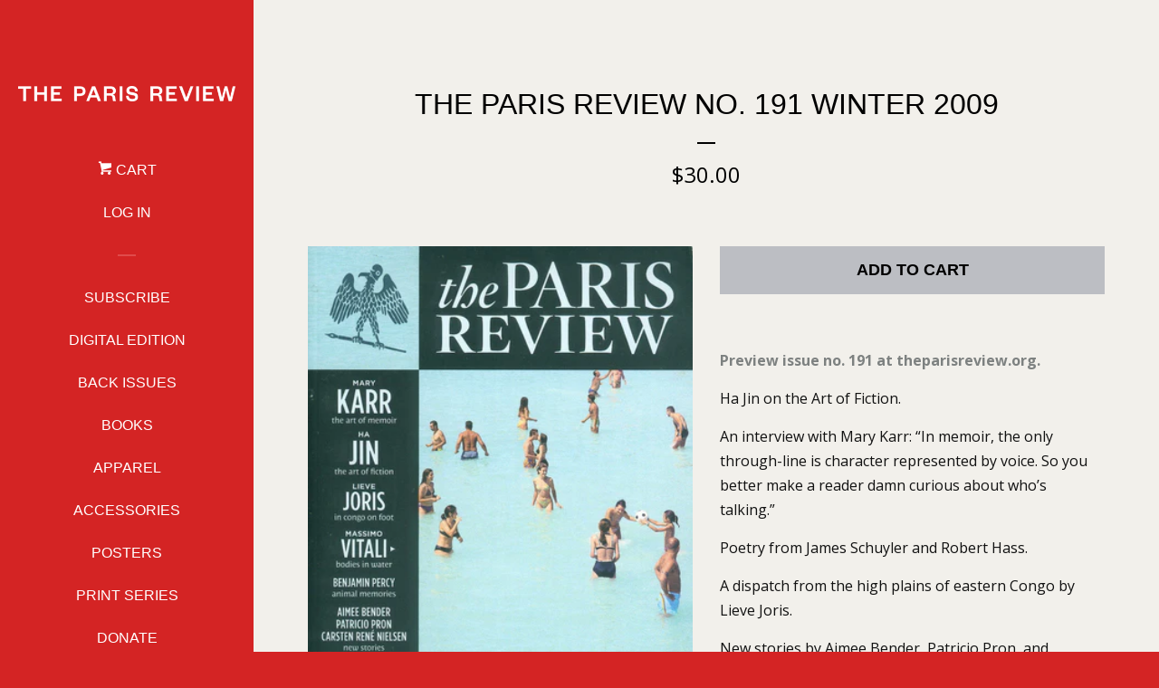

--- FILE ---
content_type: text/html; charset=utf-8
request_url: https://store.theparisreview.org/products/the-paris-review-no-191
body_size: 17271
content:

<!doctype html>
<!--[if lt IE 7]><html class="no-js lt-ie9 lt-ie8 lt-ie7" lang="en"> <![endif]-->
<!--[if IE 7]><html class="no-js lt-ie9 lt-ie8" lang="en"> <![endif]-->
<!--[if IE 8]><html class="no-js lt-ie9" lang="en"> <![endif]-->
<!--[if IE 9 ]><html class="ie9 no-js"> <![endif]-->
<!--[if (gt IE 9)|!(IE)]><!--> <html class="no-js"> <!--<![endif]-->
<head>

  <!-- Basic page needs ================================================== -->
  <meta charset="utf-8">
  <meta http-equiv="X-UA-Compatible" content="IE=edge,chrome=1">
  <meta name="google-site-verification" content="RaWrl18Z5XCwgjm6mahSFfLf9nsJ6yoNhw-7b0fCXuQ" />

  
  <link rel="shortcut icon" href="//store.theparisreview.org/cdn/shop/t/5/assets/favicon.png?v=180687626900420326701478019479" type="image/png" />
  

  <!-- Title and description ================================================== -->
  <title>
  The Paris Review No. 191 Winter 2009
  </title>

  
  <meta name="description" content="Preview issue no. 191 at theparisreview.org. Ha Jin on the Art of Fiction. An interview with Mary Karr: “In memoir, the only through-line is character represented by voice. So you better make a reader damn curious about who’s talking.” Poetry from James Schuyler and Robert Hass. A dispatch from the high plains of easte">
  

  <!-- Product meta ================================================== -->
  

  <meta property="og:type" content="product">
  <meta property="og:title" content="The Paris Review No. 191 Winter 2009">
  
  <meta property="og:image" content="http://store.theparisreview.org/cdn/shop/products/191_grande.jpeg?v=1283954751">
  <meta property="og:image:secure_url" content="https://store.theparisreview.org/cdn/shop/products/191_grande.jpeg?v=1283954751">
  
  <meta property="og:price:amount" content="30.00">
  <meta property="og:price:currency" content="USD">


  <meta property="og:description" content="Preview issue no. 191 at theparisreview.org. Ha Jin on the Art of Fiction. An interview with Mary Karr: “In memoir, the only through-line is character represented by voice. So you better make a reader damn curious about who’s talking.” Poetry from James Schuyler and Robert Hass. A dispatch from the high plains of easte">

  <meta property="og:url" content="https://store.theparisreview.org/products/the-paris-review-no-191">
  <meta property="og:site_name" content="The Paris Review">

  



  <meta name="twitter:site" content="@">


  <meta name="twitter:card" content="product">
  <meta name="twitter:title" content="The Paris Review No. 191 Winter 2009">
  <meta name="twitter:description" content="Preview issue no. 191 at theparisreview.org. 
  
 Ha Jin on the Art of Fiction.
 An interview with Mary Karr: “In memoir, the only through-line is character represented by voice. So you better make a reader damn curious about who’s talking.”
 Poetry from James Schuyler and Robert Hass.
 A dispatch from the high plains of eastern Congo by Lieve Joris.
 New stories by Aimee Bender, Patricio Pron, and Carsten René Nielsen.
 Plus Benjamin Percy&#39;s encounters with the animal world; a folio of photographs by Massimo Vitali; winter poetry by Marianne Boruch, Cathy Park Hong, Dorothea Tanning; and more.">
  <meta name="twitter:image" content="https://store.theparisreview.org/cdn/shop/products/191_medium.jpeg?v=1283954751">
  <meta name="twitter:image:width" content="240">
  <meta name="twitter:image:height" content="240">
  <meta name="twitter:label1" content="Price">
  <meta name="twitter:data1" content="$30.00 USD">
  
  <meta name="twitter:label2" content="Brand">
  <meta name="twitter:data2" content="The Paris Review">
  



  <!-- Helpers ================================================== -->
  <link rel="canonical" href="https://store.theparisreview.org/products/the-paris-review-no-191">
  <meta name="viewport" content="width=device-width, initial-scale=1">

  
    <!-- Ajaxify Cart Plugin ================================================== -->
    <link href="//store.theparisreview.org/cdn/shop/t/5/assets/ajaxify.scss.css?v=125799046330478647641725564545" rel="stylesheet" type="text/css" media="all" />
  

  <!-- CSS ================================================== -->
  <link href="//store.theparisreview.org/cdn/shop/t/5/assets/timber.scss.css?v=29644432429687725041725564545" rel="stylesheet" type="text/css" media="all" />
  
  
  
  <link href="//fonts.googleapis.com/css?family=Open+Sans:400,700" rel="stylesheet" type="text/css" media="all" />




  <!-- Header hook for plugins ================================================== -->
  <script>window.performance && window.performance.mark && window.performance.mark('shopify.content_for_header.start');</script><meta id="shopify-digital-wallet" name="shopify-digital-wallet" content="/534582/digital_wallets/dialog">
<meta name="shopify-checkout-api-token" content="9db2a7100c764312fbad25f2919576c0">
<meta id="in-context-paypal-metadata" data-shop-id="534582" data-venmo-supported="false" data-environment="production" data-locale="en_US" data-paypal-v4="true" data-currency="USD">
<link rel="alternate" type="application/json+oembed" href="https://store.theparisreview.org/products/the-paris-review-no-191.oembed">
<script async="async" src="/checkouts/internal/preloads.js?locale=en-US"></script>
<link rel="preconnect" href="https://shop.app" crossorigin="anonymous">
<script async="async" src="https://shop.app/checkouts/internal/preloads.js?locale=en-US&shop_id=534582" crossorigin="anonymous"></script>
<script id="apple-pay-shop-capabilities" type="application/json">{"shopId":534582,"countryCode":"US","currencyCode":"USD","merchantCapabilities":["supports3DS"],"merchantId":"gid:\/\/shopify\/Shop\/534582","merchantName":"The Paris Review","requiredBillingContactFields":["postalAddress","email"],"requiredShippingContactFields":["postalAddress","email"],"shippingType":"shipping","supportedNetworks":["visa","masterCard","amex","discover","elo","jcb"],"total":{"type":"pending","label":"The Paris Review","amount":"1.00"},"shopifyPaymentsEnabled":true,"supportsSubscriptions":true}</script>
<script id="shopify-features" type="application/json">{"accessToken":"9db2a7100c764312fbad25f2919576c0","betas":["rich-media-storefront-analytics"],"domain":"store.theparisreview.org","predictiveSearch":true,"shopId":534582,"locale":"en"}</script>
<script>var Shopify = Shopify || {};
Shopify.shop = "theparisreview.myshopify.com";
Shopify.locale = "en";
Shopify.currency = {"active":"USD","rate":"1.0"};
Shopify.country = "US";
Shopify.theme = {"name":"tpr-new-tierradev-myshopify-com-pop - LIVE","id":29909121,"schema_name":null,"schema_version":null,"theme_store_id":null,"role":"main"};
Shopify.theme.handle = "null";
Shopify.theme.style = {"id":null,"handle":null};
Shopify.cdnHost = "store.theparisreview.org/cdn";
Shopify.routes = Shopify.routes || {};
Shopify.routes.root = "/";</script>
<script type="module">!function(o){(o.Shopify=o.Shopify||{}).modules=!0}(window);</script>
<script>!function(o){function n(){var o=[];function n(){o.push(Array.prototype.slice.apply(arguments))}return n.q=o,n}var t=o.Shopify=o.Shopify||{};t.loadFeatures=n(),t.autoloadFeatures=n()}(window);</script>
<script>
  window.ShopifyPay = window.ShopifyPay || {};
  window.ShopifyPay.apiHost = "shop.app\/pay";
  window.ShopifyPay.redirectState = null;
</script>
<script id="shop-js-analytics" type="application/json">{"pageType":"product"}</script>
<script defer="defer" async type="module" src="//store.theparisreview.org/cdn/shopifycloud/shop-js/modules/v2/client.init-shop-cart-sync_BN7fPSNr.en.esm.js"></script>
<script defer="defer" async type="module" src="//store.theparisreview.org/cdn/shopifycloud/shop-js/modules/v2/chunk.common_Cbph3Kss.esm.js"></script>
<script defer="defer" async type="module" src="//store.theparisreview.org/cdn/shopifycloud/shop-js/modules/v2/chunk.modal_DKumMAJ1.esm.js"></script>
<script type="module">
  await import("//store.theparisreview.org/cdn/shopifycloud/shop-js/modules/v2/client.init-shop-cart-sync_BN7fPSNr.en.esm.js");
await import("//store.theparisreview.org/cdn/shopifycloud/shop-js/modules/v2/chunk.common_Cbph3Kss.esm.js");
await import("//store.theparisreview.org/cdn/shopifycloud/shop-js/modules/v2/chunk.modal_DKumMAJ1.esm.js");

  window.Shopify.SignInWithShop?.initShopCartSync?.({"fedCMEnabled":true,"windoidEnabled":true});

</script>
<script>
  window.Shopify = window.Shopify || {};
  if (!window.Shopify.featureAssets) window.Shopify.featureAssets = {};
  window.Shopify.featureAssets['shop-js'] = {"shop-cart-sync":["modules/v2/client.shop-cart-sync_CJVUk8Jm.en.esm.js","modules/v2/chunk.common_Cbph3Kss.esm.js","modules/v2/chunk.modal_DKumMAJ1.esm.js"],"init-fed-cm":["modules/v2/client.init-fed-cm_7Fvt41F4.en.esm.js","modules/v2/chunk.common_Cbph3Kss.esm.js","modules/v2/chunk.modal_DKumMAJ1.esm.js"],"init-shop-email-lookup-coordinator":["modules/v2/client.init-shop-email-lookup-coordinator_Cc088_bR.en.esm.js","modules/v2/chunk.common_Cbph3Kss.esm.js","modules/v2/chunk.modal_DKumMAJ1.esm.js"],"init-windoid":["modules/v2/client.init-windoid_hPopwJRj.en.esm.js","modules/v2/chunk.common_Cbph3Kss.esm.js","modules/v2/chunk.modal_DKumMAJ1.esm.js"],"shop-button":["modules/v2/client.shop-button_B0jaPSNF.en.esm.js","modules/v2/chunk.common_Cbph3Kss.esm.js","modules/v2/chunk.modal_DKumMAJ1.esm.js"],"shop-cash-offers":["modules/v2/client.shop-cash-offers_DPIskqss.en.esm.js","modules/v2/chunk.common_Cbph3Kss.esm.js","modules/v2/chunk.modal_DKumMAJ1.esm.js"],"shop-toast-manager":["modules/v2/client.shop-toast-manager_CK7RT69O.en.esm.js","modules/v2/chunk.common_Cbph3Kss.esm.js","modules/v2/chunk.modal_DKumMAJ1.esm.js"],"init-shop-cart-sync":["modules/v2/client.init-shop-cart-sync_BN7fPSNr.en.esm.js","modules/v2/chunk.common_Cbph3Kss.esm.js","modules/v2/chunk.modal_DKumMAJ1.esm.js"],"init-customer-accounts-sign-up":["modules/v2/client.init-customer-accounts-sign-up_CfPf4CXf.en.esm.js","modules/v2/client.shop-login-button_DeIztwXF.en.esm.js","modules/v2/chunk.common_Cbph3Kss.esm.js","modules/v2/chunk.modal_DKumMAJ1.esm.js"],"pay-button":["modules/v2/client.pay-button_CgIwFSYN.en.esm.js","modules/v2/chunk.common_Cbph3Kss.esm.js","modules/v2/chunk.modal_DKumMAJ1.esm.js"],"init-customer-accounts":["modules/v2/client.init-customer-accounts_DQ3x16JI.en.esm.js","modules/v2/client.shop-login-button_DeIztwXF.en.esm.js","modules/v2/chunk.common_Cbph3Kss.esm.js","modules/v2/chunk.modal_DKumMAJ1.esm.js"],"avatar":["modules/v2/client.avatar_BTnouDA3.en.esm.js"],"init-shop-for-new-customer-accounts":["modules/v2/client.init-shop-for-new-customer-accounts_CsZy_esa.en.esm.js","modules/v2/client.shop-login-button_DeIztwXF.en.esm.js","modules/v2/chunk.common_Cbph3Kss.esm.js","modules/v2/chunk.modal_DKumMAJ1.esm.js"],"shop-follow-button":["modules/v2/client.shop-follow-button_BRMJjgGd.en.esm.js","modules/v2/chunk.common_Cbph3Kss.esm.js","modules/v2/chunk.modal_DKumMAJ1.esm.js"],"checkout-modal":["modules/v2/client.checkout-modal_B9Drz_yf.en.esm.js","modules/v2/chunk.common_Cbph3Kss.esm.js","modules/v2/chunk.modal_DKumMAJ1.esm.js"],"shop-login-button":["modules/v2/client.shop-login-button_DeIztwXF.en.esm.js","modules/v2/chunk.common_Cbph3Kss.esm.js","modules/v2/chunk.modal_DKumMAJ1.esm.js"],"lead-capture":["modules/v2/client.lead-capture_DXYzFM3R.en.esm.js","modules/v2/chunk.common_Cbph3Kss.esm.js","modules/v2/chunk.modal_DKumMAJ1.esm.js"],"shop-login":["modules/v2/client.shop-login_CA5pJqmO.en.esm.js","modules/v2/chunk.common_Cbph3Kss.esm.js","modules/v2/chunk.modal_DKumMAJ1.esm.js"],"payment-terms":["modules/v2/client.payment-terms_BxzfvcZJ.en.esm.js","modules/v2/chunk.common_Cbph3Kss.esm.js","modules/v2/chunk.modal_DKumMAJ1.esm.js"]};
</script>
<script>(function() {
  var isLoaded = false;
  function asyncLoad() {
    if (isLoaded) return;
    isLoaded = true;
    var urls = ["https:\/\/d3p29gcwgas9m8.cloudfront.net\/assets\/js\/index.js?shop=theparisreview.myshopify.com","https:\/\/chimpstatic.com\/mcjs-connected\/js\/users\/b6c161007733f0d4c084f3fde\/88eb141817d6ddc1a1897309f.js?shop=theparisreview.myshopify.com"];
    for (var i = 0; i < urls.length; i++) {
      var s = document.createElement('script');
      s.type = 'text/javascript';
      s.async = true;
      s.src = urls[i];
      var x = document.getElementsByTagName('script')[0];
      x.parentNode.insertBefore(s, x);
    }
  };
  if(window.attachEvent) {
    window.attachEvent('onload', asyncLoad);
  } else {
    window.addEventListener('load', asyncLoad, false);
  }
})();</script>
<script id="__st">var __st={"a":534582,"offset":-18000,"reqid":"876bd5a8-8968-4bb4-b842-edac9a4952cd-1769820099","pageurl":"store.theparisreview.org\/products\/the-paris-review-no-191","u":"639360277667","p":"product","rtyp":"product","rid":23097342};</script>
<script>window.ShopifyPaypalV4VisibilityTracking = true;</script>
<script id="captcha-bootstrap">!function(){'use strict';const t='contact',e='account',n='new_comment',o=[[t,t],['blogs',n],['comments',n],[t,'customer']],c=[[e,'customer_login'],[e,'guest_login'],[e,'recover_customer_password'],[e,'create_customer']],r=t=>t.map((([t,e])=>`form[action*='/${t}']:not([data-nocaptcha='true']) input[name='form_type'][value='${e}']`)).join(','),a=t=>()=>t?[...document.querySelectorAll(t)].map((t=>t.form)):[];function s(){const t=[...o],e=r(t);return a(e)}const i='password',u='form_key',d=['recaptcha-v3-token','g-recaptcha-response','h-captcha-response',i],f=()=>{try{return window.sessionStorage}catch{return}},m='__shopify_v',_=t=>t.elements[u];function p(t,e,n=!1){try{const o=window.sessionStorage,c=JSON.parse(o.getItem(e)),{data:r}=function(t){const{data:e,action:n}=t;return t[m]||n?{data:e,action:n}:{data:t,action:n}}(c);for(const[e,n]of Object.entries(r))t.elements[e]&&(t.elements[e].value=n);n&&o.removeItem(e)}catch(o){console.error('form repopulation failed',{error:o})}}const l='form_type',E='cptcha';function T(t){t.dataset[E]=!0}const w=window,h=w.document,L='Shopify',v='ce_forms',y='captcha';let A=!1;((t,e)=>{const n=(g='f06e6c50-85a8-45c8-87d0-21a2b65856fe',I='https://cdn.shopify.com/shopifycloud/storefront-forms-hcaptcha/ce_storefront_forms_captcha_hcaptcha.v1.5.2.iife.js',D={infoText:'Protected by hCaptcha',privacyText:'Privacy',termsText:'Terms'},(t,e,n)=>{const o=w[L][v],c=o.bindForm;if(c)return c(t,g,e,D).then(n);var r;o.q.push([[t,g,e,D],n]),r=I,A||(h.body.append(Object.assign(h.createElement('script'),{id:'captcha-provider',async:!0,src:r})),A=!0)});var g,I,D;w[L]=w[L]||{},w[L][v]=w[L][v]||{},w[L][v].q=[],w[L][y]=w[L][y]||{},w[L][y].protect=function(t,e){n(t,void 0,e),T(t)},Object.freeze(w[L][y]),function(t,e,n,w,h,L){const[v,y,A,g]=function(t,e,n){const i=e?o:[],u=t?c:[],d=[...i,...u],f=r(d),m=r(i),_=r(d.filter((([t,e])=>n.includes(e))));return[a(f),a(m),a(_),s()]}(w,h,L),I=t=>{const e=t.target;return e instanceof HTMLFormElement?e:e&&e.form},D=t=>v().includes(t);t.addEventListener('submit',(t=>{const e=I(t);if(!e)return;const n=D(e)&&!e.dataset.hcaptchaBound&&!e.dataset.recaptchaBound,o=_(e),c=g().includes(e)&&(!o||!o.value);(n||c)&&t.preventDefault(),c&&!n&&(function(t){try{if(!f())return;!function(t){const e=f();if(!e)return;const n=_(t);if(!n)return;const o=n.value;o&&e.removeItem(o)}(t);const e=Array.from(Array(32),(()=>Math.random().toString(36)[2])).join('');!function(t,e){_(t)||t.append(Object.assign(document.createElement('input'),{type:'hidden',name:u})),t.elements[u].value=e}(t,e),function(t,e){const n=f();if(!n)return;const o=[...t.querySelectorAll(`input[type='${i}']`)].map((({name:t})=>t)),c=[...d,...o],r={};for(const[a,s]of new FormData(t).entries())c.includes(a)||(r[a]=s);n.setItem(e,JSON.stringify({[m]:1,action:t.action,data:r}))}(t,e)}catch(e){console.error('failed to persist form',e)}}(e),e.submit())}));const S=(t,e)=>{t&&!t.dataset[E]&&(n(t,e.some((e=>e===t))),T(t))};for(const o of['focusin','change'])t.addEventListener(o,(t=>{const e=I(t);D(e)&&S(e,y())}));const B=e.get('form_key'),M=e.get(l),P=B&&M;t.addEventListener('DOMContentLoaded',(()=>{const t=y();if(P)for(const e of t)e.elements[l].value===M&&p(e,B);[...new Set([...A(),...v().filter((t=>'true'===t.dataset.shopifyCaptcha))])].forEach((e=>S(e,t)))}))}(h,new URLSearchParams(w.location.search),n,t,e,['guest_login'])})(!0,!0)}();</script>
<script integrity="sha256-4kQ18oKyAcykRKYeNunJcIwy7WH5gtpwJnB7kiuLZ1E=" data-source-attribution="shopify.loadfeatures" defer="defer" src="//store.theparisreview.org/cdn/shopifycloud/storefront/assets/storefront/load_feature-a0a9edcb.js" crossorigin="anonymous"></script>
<script crossorigin="anonymous" defer="defer" src="//store.theparisreview.org/cdn/shopifycloud/storefront/assets/shopify_pay/storefront-65b4c6d7.js?v=20250812"></script>
<script data-source-attribution="shopify.dynamic_checkout.dynamic.init">var Shopify=Shopify||{};Shopify.PaymentButton=Shopify.PaymentButton||{isStorefrontPortableWallets:!0,init:function(){window.Shopify.PaymentButton.init=function(){};var t=document.createElement("script");t.src="https://store.theparisreview.org/cdn/shopifycloud/portable-wallets/latest/portable-wallets.en.js",t.type="module",document.head.appendChild(t)}};
</script>
<script data-source-attribution="shopify.dynamic_checkout.buyer_consent">
  function portableWalletsHideBuyerConsent(e){var t=document.getElementById("shopify-buyer-consent"),n=document.getElementById("shopify-subscription-policy-button");t&&n&&(t.classList.add("hidden"),t.setAttribute("aria-hidden","true"),n.removeEventListener("click",e))}function portableWalletsShowBuyerConsent(e){var t=document.getElementById("shopify-buyer-consent"),n=document.getElementById("shopify-subscription-policy-button");t&&n&&(t.classList.remove("hidden"),t.removeAttribute("aria-hidden"),n.addEventListener("click",e))}window.Shopify?.PaymentButton&&(window.Shopify.PaymentButton.hideBuyerConsent=portableWalletsHideBuyerConsent,window.Shopify.PaymentButton.showBuyerConsent=portableWalletsShowBuyerConsent);
</script>
<script data-source-attribution="shopify.dynamic_checkout.cart.bootstrap">document.addEventListener("DOMContentLoaded",(function(){function t(){return document.querySelector("shopify-accelerated-checkout-cart, shopify-accelerated-checkout")}if(t())Shopify.PaymentButton.init();else{new MutationObserver((function(e,n){t()&&(Shopify.PaymentButton.init(),n.disconnect())})).observe(document.body,{childList:!0,subtree:!0})}}));
</script>
<link id="shopify-accelerated-checkout-styles" rel="stylesheet" media="screen" href="https://store.theparisreview.org/cdn/shopifycloud/portable-wallets/latest/accelerated-checkout-backwards-compat.css" crossorigin="anonymous">
<style id="shopify-accelerated-checkout-cart">
        #shopify-buyer-consent {
  margin-top: 1em;
  display: inline-block;
  width: 100%;
}

#shopify-buyer-consent.hidden {
  display: none;
}

#shopify-subscription-policy-button {
  background: none;
  border: none;
  padding: 0;
  text-decoration: underline;
  font-size: inherit;
  cursor: pointer;
}

#shopify-subscription-policy-button::before {
  box-shadow: none;
}

      </style>

<script>window.performance && window.performance.mark && window.performance.mark('shopify.content_for_header.end');</script>

  

<!--[if lt IE 9]>
<script src="//html5shiv.googlecode.com/svn/trunk/html5.js" type="text/javascript"></script>
<script src="//store.theparisreview.org/cdn/shop/t/5/assets/respond.min.js?v=52248677837542619231435331904" type="text/javascript"></script>
<link href="//store.theparisreview.org/cdn/shop/t/5/assets/respond-proxy.html" id="respond-proxy" rel="respond-proxy" />
<link href="//store.theparisreview.org/search?q=c6eccc2e5436f6beba3c6e358600730a" id="respond-redirect" rel="respond-redirect" />
<script src="//store.theparisreview.org/search?q=c6eccc2e5436f6beba3c6e358600730a" type="text/javascript"></script>
<![endif]-->



  
  

  
  <script src="//ajax.googleapis.com/ajax/libs/jquery/1.11.0/jquery.min.js" type="text/javascript"></script>
  <script src="//store.theparisreview.org/cdn/shop/t/5/assets/modernizr.min.js?v=520786850485634651435331904" type="text/javascript"></script>

<!-- Twitter universal website tag code -->
<script>
!function(e,t,n,s,u,a){e.twq||(s=e.twq=function(){s.exe?s.exe.apply(s,arguments):s.queue.push(arguments);
},s.version='1.1',s.queue=[],u=t.createElement(n),u.async=!0,u.src='//static.ads-twitter.com/uwt.js',
a=t.getElementsByTagName(n)[0],a.parentNode.insertBefore(u,a))}(window,document,'script');
// Insert Twitter Pixel ID and Standard Event data below
twq('init','nyxp9');
twq('track','PageView');
</script>
<!-- End Twitter universal website tag code -->
  
<!-- BEGIN app block: shopify://apps/cbb-shipping-rates/blocks/app-embed-block/de9da91b-8d51-4359-81df-b8b0288464c7 --><script>
    window.codeblackbelt = window.codeblackbelt || {};
    window.codeblackbelt.shop = window.codeblackbelt.shop || 'theparisreview.myshopify.com';
    </script><script src="//cdn.codeblackbelt.com/widgets/shipping-rates-calculator-plus/main.min.js?version=2026013019-0500" async></script>
<!-- END app block --><link href="https://monorail-edge.shopifysvc.com" rel="dns-prefetch">
<script>(function(){if ("sendBeacon" in navigator && "performance" in window) {try {var session_token_from_headers = performance.getEntriesByType('navigation')[0].serverTiming.find(x => x.name == '_s').description;} catch {var session_token_from_headers = undefined;}var session_cookie_matches = document.cookie.match(/_shopify_s=([^;]*)/);var session_token_from_cookie = session_cookie_matches && session_cookie_matches.length === 2 ? session_cookie_matches[1] : "";var session_token = session_token_from_headers || session_token_from_cookie || "";function handle_abandonment_event(e) {var entries = performance.getEntries().filter(function(entry) {return /monorail-edge.shopifysvc.com/.test(entry.name);});if (!window.abandonment_tracked && entries.length === 0) {window.abandonment_tracked = true;var currentMs = Date.now();var navigation_start = performance.timing.navigationStart;var payload = {shop_id: 534582,url: window.location.href,navigation_start,duration: currentMs - navigation_start,session_token,page_type: "product"};window.navigator.sendBeacon("https://monorail-edge.shopifysvc.com/v1/produce", JSON.stringify({schema_id: "online_store_buyer_site_abandonment/1.1",payload: payload,metadata: {event_created_at_ms: currentMs,event_sent_at_ms: currentMs}}));}}window.addEventListener('pagehide', handle_abandonment_event);}}());</script>
<script id="web-pixels-manager-setup">(function e(e,d,r,n,o){if(void 0===o&&(o={}),!Boolean(null===(a=null===(i=window.Shopify)||void 0===i?void 0:i.analytics)||void 0===a?void 0:a.replayQueue)){var i,a;window.Shopify=window.Shopify||{};var t=window.Shopify;t.analytics=t.analytics||{};var s=t.analytics;s.replayQueue=[],s.publish=function(e,d,r){return s.replayQueue.push([e,d,r]),!0};try{self.performance.mark("wpm:start")}catch(e){}var l=function(){var e={modern:/Edge?\/(1{2}[4-9]|1[2-9]\d|[2-9]\d{2}|\d{4,})\.\d+(\.\d+|)|Firefox\/(1{2}[4-9]|1[2-9]\d|[2-9]\d{2}|\d{4,})\.\d+(\.\d+|)|Chrom(ium|e)\/(9{2}|\d{3,})\.\d+(\.\d+|)|(Maci|X1{2}).+ Version\/(15\.\d+|(1[6-9]|[2-9]\d|\d{3,})\.\d+)([,.]\d+|)( \(\w+\)|)( Mobile\/\w+|) Safari\/|Chrome.+OPR\/(9{2}|\d{3,})\.\d+\.\d+|(CPU[ +]OS|iPhone[ +]OS|CPU[ +]iPhone|CPU IPhone OS|CPU iPad OS)[ +]+(15[._]\d+|(1[6-9]|[2-9]\d|\d{3,})[._]\d+)([._]\d+|)|Android:?[ /-](13[3-9]|1[4-9]\d|[2-9]\d{2}|\d{4,})(\.\d+|)(\.\d+|)|Android.+Firefox\/(13[5-9]|1[4-9]\d|[2-9]\d{2}|\d{4,})\.\d+(\.\d+|)|Android.+Chrom(ium|e)\/(13[3-9]|1[4-9]\d|[2-9]\d{2}|\d{4,})\.\d+(\.\d+|)|SamsungBrowser\/([2-9]\d|\d{3,})\.\d+/,legacy:/Edge?\/(1[6-9]|[2-9]\d|\d{3,})\.\d+(\.\d+|)|Firefox\/(5[4-9]|[6-9]\d|\d{3,})\.\d+(\.\d+|)|Chrom(ium|e)\/(5[1-9]|[6-9]\d|\d{3,})\.\d+(\.\d+|)([\d.]+$|.*Safari\/(?![\d.]+ Edge\/[\d.]+$))|(Maci|X1{2}).+ Version\/(10\.\d+|(1[1-9]|[2-9]\d|\d{3,})\.\d+)([,.]\d+|)( \(\w+\)|)( Mobile\/\w+|) Safari\/|Chrome.+OPR\/(3[89]|[4-9]\d|\d{3,})\.\d+\.\d+|(CPU[ +]OS|iPhone[ +]OS|CPU[ +]iPhone|CPU IPhone OS|CPU iPad OS)[ +]+(10[._]\d+|(1[1-9]|[2-9]\d|\d{3,})[._]\d+)([._]\d+|)|Android:?[ /-](13[3-9]|1[4-9]\d|[2-9]\d{2}|\d{4,})(\.\d+|)(\.\d+|)|Mobile Safari.+OPR\/([89]\d|\d{3,})\.\d+\.\d+|Android.+Firefox\/(13[5-9]|1[4-9]\d|[2-9]\d{2}|\d{4,})\.\d+(\.\d+|)|Android.+Chrom(ium|e)\/(13[3-9]|1[4-9]\d|[2-9]\d{2}|\d{4,})\.\d+(\.\d+|)|Android.+(UC? ?Browser|UCWEB|U3)[ /]?(15\.([5-9]|\d{2,})|(1[6-9]|[2-9]\d|\d{3,})\.\d+)\.\d+|SamsungBrowser\/(5\.\d+|([6-9]|\d{2,})\.\d+)|Android.+MQ{2}Browser\/(14(\.(9|\d{2,})|)|(1[5-9]|[2-9]\d|\d{3,})(\.\d+|))(\.\d+|)|K[Aa][Ii]OS\/(3\.\d+|([4-9]|\d{2,})\.\d+)(\.\d+|)/},d=e.modern,r=e.legacy,n=navigator.userAgent;return n.match(d)?"modern":n.match(r)?"legacy":"unknown"}(),u="modern"===l?"modern":"legacy",c=(null!=n?n:{modern:"",legacy:""})[u],f=function(e){return[e.baseUrl,"/wpm","/b",e.hashVersion,"modern"===e.buildTarget?"m":"l",".js"].join("")}({baseUrl:d,hashVersion:r,buildTarget:u}),m=function(e){var d=e.version,r=e.bundleTarget,n=e.surface,o=e.pageUrl,i=e.monorailEndpoint;return{emit:function(e){var a=e.status,t=e.errorMsg,s=(new Date).getTime(),l=JSON.stringify({metadata:{event_sent_at_ms:s},events:[{schema_id:"web_pixels_manager_load/3.1",payload:{version:d,bundle_target:r,page_url:o,status:a,surface:n,error_msg:t},metadata:{event_created_at_ms:s}}]});if(!i)return console&&console.warn&&console.warn("[Web Pixels Manager] No Monorail endpoint provided, skipping logging."),!1;try{return self.navigator.sendBeacon.bind(self.navigator)(i,l)}catch(e){}var u=new XMLHttpRequest;try{return u.open("POST",i,!0),u.setRequestHeader("Content-Type","text/plain"),u.send(l),!0}catch(e){return console&&console.warn&&console.warn("[Web Pixels Manager] Got an unhandled error while logging to Monorail."),!1}}}}({version:r,bundleTarget:l,surface:e.surface,pageUrl:self.location.href,monorailEndpoint:e.monorailEndpoint});try{o.browserTarget=l,function(e){var d=e.src,r=e.async,n=void 0===r||r,o=e.onload,i=e.onerror,a=e.sri,t=e.scriptDataAttributes,s=void 0===t?{}:t,l=document.createElement("script"),u=document.querySelector("head"),c=document.querySelector("body");if(l.async=n,l.src=d,a&&(l.integrity=a,l.crossOrigin="anonymous"),s)for(var f in s)if(Object.prototype.hasOwnProperty.call(s,f))try{l.dataset[f]=s[f]}catch(e){}if(o&&l.addEventListener("load",o),i&&l.addEventListener("error",i),u)u.appendChild(l);else{if(!c)throw new Error("Did not find a head or body element to append the script");c.appendChild(l)}}({src:f,async:!0,onload:function(){if(!function(){var e,d;return Boolean(null===(d=null===(e=window.Shopify)||void 0===e?void 0:e.analytics)||void 0===d?void 0:d.initialized)}()){var d=window.webPixelsManager.init(e)||void 0;if(d){var r=window.Shopify.analytics;r.replayQueue.forEach((function(e){var r=e[0],n=e[1],o=e[2];d.publishCustomEvent(r,n,o)})),r.replayQueue=[],r.publish=d.publishCustomEvent,r.visitor=d.visitor,r.initialized=!0}}},onerror:function(){return m.emit({status:"failed",errorMsg:"".concat(f," has failed to load")})},sri:function(e){var d=/^sha384-[A-Za-z0-9+/=]+$/;return"string"==typeof e&&d.test(e)}(c)?c:"",scriptDataAttributes:o}),m.emit({status:"loading"})}catch(e){m.emit({status:"failed",errorMsg:(null==e?void 0:e.message)||"Unknown error"})}}})({shopId: 534582,storefrontBaseUrl: "https://store.theparisreview.org",extensionsBaseUrl: "https://extensions.shopifycdn.com/cdn/shopifycloud/web-pixels-manager",monorailEndpoint: "https://monorail-edge.shopifysvc.com/unstable/produce_batch",surface: "storefront-renderer",enabledBetaFlags: ["2dca8a86"],webPixelsConfigList: [{"id":"340295759","configuration":"{\"config\":\"{\\\"pixel_id\\\":\\\"G-49QR5957YH\\\",\\\"gtag_events\\\":[{\\\"type\\\":\\\"purchase\\\",\\\"action_label\\\":\\\"G-49QR5957YH\\\"},{\\\"type\\\":\\\"page_view\\\",\\\"action_label\\\":\\\"G-49QR5957YH\\\"},{\\\"type\\\":\\\"view_item\\\",\\\"action_label\\\":\\\"G-49QR5957YH\\\"},{\\\"type\\\":\\\"search\\\",\\\"action_label\\\":\\\"G-49QR5957YH\\\"},{\\\"type\\\":\\\"add_to_cart\\\",\\\"action_label\\\":\\\"G-49QR5957YH\\\"},{\\\"type\\\":\\\"begin_checkout\\\",\\\"action_label\\\":\\\"G-49QR5957YH\\\"},{\\\"type\\\":\\\"add_payment_info\\\",\\\"action_label\\\":\\\"G-49QR5957YH\\\"}],\\\"enable_monitoring_mode\\\":false}\"}","eventPayloadVersion":"v1","runtimeContext":"OPEN","scriptVersion":"b2a88bafab3e21179ed38636efcd8a93","type":"APP","apiClientId":1780363,"privacyPurposes":[],"dataSharingAdjustments":{"protectedCustomerApprovalScopes":["read_customer_address","read_customer_email","read_customer_name","read_customer_personal_data","read_customer_phone"]}},{"id":"108724303","configuration":"{\"pixel_id\":\"795924367652573\",\"pixel_type\":\"facebook_pixel\",\"metaapp_system_user_token\":\"-\"}","eventPayloadVersion":"v1","runtimeContext":"OPEN","scriptVersion":"ca16bc87fe92b6042fbaa3acc2fbdaa6","type":"APP","apiClientId":2329312,"privacyPurposes":["ANALYTICS","MARKETING","SALE_OF_DATA"],"dataSharingAdjustments":{"protectedCustomerApprovalScopes":["read_customer_address","read_customer_email","read_customer_name","read_customer_personal_data","read_customer_phone"]}},{"id":"55640143","eventPayloadVersion":"v1","runtimeContext":"LAX","scriptVersion":"1","type":"CUSTOM","privacyPurposes":["MARKETING"],"name":"Meta pixel (migrated)"},{"id":"shopify-app-pixel","configuration":"{}","eventPayloadVersion":"v1","runtimeContext":"STRICT","scriptVersion":"0450","apiClientId":"shopify-pixel","type":"APP","privacyPurposes":["ANALYTICS","MARKETING"]},{"id":"shopify-custom-pixel","eventPayloadVersion":"v1","runtimeContext":"LAX","scriptVersion":"0450","apiClientId":"shopify-pixel","type":"CUSTOM","privacyPurposes":["ANALYTICS","MARKETING"]}],isMerchantRequest: false,initData: {"shop":{"name":"The Paris Review","paymentSettings":{"currencyCode":"USD"},"myshopifyDomain":"theparisreview.myshopify.com","countryCode":"US","storefrontUrl":"https:\/\/store.theparisreview.org"},"customer":null,"cart":null,"checkout":null,"productVariants":[{"price":{"amount":30.0,"currencyCode":"USD"},"product":{"title":"The Paris Review No. 191 Winter 2009","vendor":"The Paris Review","id":"23097342","untranslatedTitle":"The Paris Review No. 191 Winter 2009","url":"\/products\/the-paris-review-no-191","type":"Back Issues"},"id":"54325002","image":{"src":"\/\/store.theparisreview.org\/cdn\/shop\/products\/191.jpeg?v=1283954751"},"sku":"TPRN191","title":"Default Title","untranslatedTitle":"Default Title"}],"purchasingCompany":null},},"https://store.theparisreview.org/cdn","1d2a099fw23dfb22ep557258f5m7a2edbae",{"modern":"","legacy":""},{"shopId":"534582","storefrontBaseUrl":"https:\/\/store.theparisreview.org","extensionBaseUrl":"https:\/\/extensions.shopifycdn.com\/cdn\/shopifycloud\/web-pixels-manager","surface":"storefront-renderer","enabledBetaFlags":"[\"2dca8a86\"]","isMerchantRequest":"false","hashVersion":"1d2a099fw23dfb22ep557258f5m7a2edbae","publish":"custom","events":"[[\"page_viewed\",{}],[\"product_viewed\",{\"productVariant\":{\"price\":{\"amount\":30.0,\"currencyCode\":\"USD\"},\"product\":{\"title\":\"The Paris Review No. 191 Winter 2009\",\"vendor\":\"The Paris Review\",\"id\":\"23097342\",\"untranslatedTitle\":\"The Paris Review No. 191 Winter 2009\",\"url\":\"\/products\/the-paris-review-no-191\",\"type\":\"Back Issues\"},\"id\":\"54325002\",\"image\":{\"src\":\"\/\/store.theparisreview.org\/cdn\/shop\/products\/191.jpeg?v=1283954751\"},\"sku\":\"TPRN191\",\"title\":\"Default Title\",\"untranslatedTitle\":\"Default Title\"}}]]"});</script><script>
  window.ShopifyAnalytics = window.ShopifyAnalytics || {};
  window.ShopifyAnalytics.meta = window.ShopifyAnalytics.meta || {};
  window.ShopifyAnalytics.meta.currency = 'USD';
  var meta = {"product":{"id":23097342,"gid":"gid:\/\/shopify\/Product\/23097342","vendor":"The Paris Review","type":"Back Issues","handle":"the-paris-review-no-191","variants":[{"id":54325002,"price":3000,"name":"The Paris Review No. 191 Winter 2009","public_title":null,"sku":"TPRN191"}],"remote":false},"page":{"pageType":"product","resourceType":"product","resourceId":23097342,"requestId":"876bd5a8-8968-4bb4-b842-edac9a4952cd-1769820099"}};
  for (var attr in meta) {
    window.ShopifyAnalytics.meta[attr] = meta[attr];
  }
</script>
<script class="analytics">
  (function () {
    var customDocumentWrite = function(content) {
      var jquery = null;

      if (window.jQuery) {
        jquery = window.jQuery;
      } else if (window.Checkout && window.Checkout.$) {
        jquery = window.Checkout.$;
      }

      if (jquery) {
        jquery('body').append(content);
      }
    };

    var hasLoggedConversion = function(token) {
      if (token) {
        return document.cookie.indexOf('loggedConversion=' + token) !== -1;
      }
      return false;
    }

    var setCookieIfConversion = function(token) {
      if (token) {
        var twoMonthsFromNow = new Date(Date.now());
        twoMonthsFromNow.setMonth(twoMonthsFromNow.getMonth() + 2);

        document.cookie = 'loggedConversion=' + token + '; expires=' + twoMonthsFromNow;
      }
    }

    var trekkie = window.ShopifyAnalytics.lib = window.trekkie = window.trekkie || [];
    if (trekkie.integrations) {
      return;
    }
    trekkie.methods = [
      'identify',
      'page',
      'ready',
      'track',
      'trackForm',
      'trackLink'
    ];
    trekkie.factory = function(method) {
      return function() {
        var args = Array.prototype.slice.call(arguments);
        args.unshift(method);
        trekkie.push(args);
        return trekkie;
      };
    };
    for (var i = 0; i < trekkie.methods.length; i++) {
      var key = trekkie.methods[i];
      trekkie[key] = trekkie.factory(key);
    }
    trekkie.load = function(config) {
      trekkie.config = config || {};
      trekkie.config.initialDocumentCookie = document.cookie;
      var first = document.getElementsByTagName('script')[0];
      var script = document.createElement('script');
      script.type = 'text/javascript';
      script.onerror = function(e) {
        var scriptFallback = document.createElement('script');
        scriptFallback.type = 'text/javascript';
        scriptFallback.onerror = function(error) {
                var Monorail = {
      produce: function produce(monorailDomain, schemaId, payload) {
        var currentMs = new Date().getTime();
        var event = {
          schema_id: schemaId,
          payload: payload,
          metadata: {
            event_created_at_ms: currentMs,
            event_sent_at_ms: currentMs
          }
        };
        return Monorail.sendRequest("https://" + monorailDomain + "/v1/produce", JSON.stringify(event));
      },
      sendRequest: function sendRequest(endpointUrl, payload) {
        // Try the sendBeacon API
        if (window && window.navigator && typeof window.navigator.sendBeacon === 'function' && typeof window.Blob === 'function' && !Monorail.isIos12()) {
          var blobData = new window.Blob([payload], {
            type: 'text/plain'
          });

          if (window.navigator.sendBeacon(endpointUrl, blobData)) {
            return true;
          } // sendBeacon was not successful

        } // XHR beacon

        var xhr = new XMLHttpRequest();

        try {
          xhr.open('POST', endpointUrl);
          xhr.setRequestHeader('Content-Type', 'text/plain');
          xhr.send(payload);
        } catch (e) {
          console.log(e);
        }

        return false;
      },
      isIos12: function isIos12() {
        return window.navigator.userAgent.lastIndexOf('iPhone; CPU iPhone OS 12_') !== -1 || window.navigator.userAgent.lastIndexOf('iPad; CPU OS 12_') !== -1;
      }
    };
    Monorail.produce('monorail-edge.shopifysvc.com',
      'trekkie_storefront_load_errors/1.1',
      {shop_id: 534582,
      theme_id: 29909121,
      app_name: "storefront",
      context_url: window.location.href,
      source_url: "//store.theparisreview.org/cdn/s/trekkie.storefront.c59ea00e0474b293ae6629561379568a2d7c4bba.min.js"});

        };
        scriptFallback.async = true;
        scriptFallback.src = '//store.theparisreview.org/cdn/s/trekkie.storefront.c59ea00e0474b293ae6629561379568a2d7c4bba.min.js';
        first.parentNode.insertBefore(scriptFallback, first);
      };
      script.async = true;
      script.src = '//store.theparisreview.org/cdn/s/trekkie.storefront.c59ea00e0474b293ae6629561379568a2d7c4bba.min.js';
      first.parentNode.insertBefore(script, first);
    };
    trekkie.load(
      {"Trekkie":{"appName":"storefront","development":false,"defaultAttributes":{"shopId":534582,"isMerchantRequest":null,"themeId":29909121,"themeCityHash":"2690206574397694543","contentLanguage":"en","currency":"USD","eventMetadataId":"0daddfb7-8846-4523-bea7-2ea55297fe92"},"isServerSideCookieWritingEnabled":true,"monorailRegion":"shop_domain","enabledBetaFlags":["65f19447","b5387b81"]},"Session Attribution":{},"S2S":{"facebookCapiEnabled":true,"source":"trekkie-storefront-renderer","apiClientId":580111}}
    );

    var loaded = false;
    trekkie.ready(function() {
      if (loaded) return;
      loaded = true;

      window.ShopifyAnalytics.lib = window.trekkie;

      var originalDocumentWrite = document.write;
      document.write = customDocumentWrite;
      try { window.ShopifyAnalytics.merchantGoogleAnalytics.call(this); } catch(error) {};
      document.write = originalDocumentWrite;

      window.ShopifyAnalytics.lib.page(null,{"pageType":"product","resourceType":"product","resourceId":23097342,"requestId":"876bd5a8-8968-4bb4-b842-edac9a4952cd-1769820099","shopifyEmitted":true});

      var match = window.location.pathname.match(/checkouts\/(.+)\/(thank_you|post_purchase)/)
      var token = match? match[1]: undefined;
      if (!hasLoggedConversion(token)) {
        setCookieIfConversion(token);
        window.ShopifyAnalytics.lib.track("Viewed Product",{"currency":"USD","variantId":54325002,"productId":23097342,"productGid":"gid:\/\/shopify\/Product\/23097342","name":"The Paris Review No. 191 Winter 2009","price":"30.00","sku":"TPRN191","brand":"The Paris Review","variant":null,"category":"Back Issues","nonInteraction":true,"remote":false},undefined,undefined,{"shopifyEmitted":true});
      window.ShopifyAnalytics.lib.track("monorail:\/\/trekkie_storefront_viewed_product\/1.1",{"currency":"USD","variantId":54325002,"productId":23097342,"productGid":"gid:\/\/shopify\/Product\/23097342","name":"The Paris Review No. 191 Winter 2009","price":"30.00","sku":"TPRN191","brand":"The Paris Review","variant":null,"category":"Back Issues","nonInteraction":true,"remote":false,"referer":"https:\/\/store.theparisreview.org\/products\/the-paris-review-no-191"});
      }
    });


        var eventsListenerScript = document.createElement('script');
        eventsListenerScript.async = true;
        eventsListenerScript.src = "//store.theparisreview.org/cdn/shopifycloud/storefront/assets/shop_events_listener-3da45d37.js";
        document.getElementsByTagName('head')[0].appendChild(eventsListenerScript);

})();</script>
  <script>
  if (!window.ga || (window.ga && typeof window.ga !== 'function')) {
    window.ga = function ga() {
      (window.ga.q = window.ga.q || []).push(arguments);
      if (window.Shopify && window.Shopify.analytics && typeof window.Shopify.analytics.publish === 'function') {
        window.Shopify.analytics.publish("ga_stub_called", {}, {sendTo: "google_osp_migration"});
      }
      console.error("Shopify's Google Analytics stub called with:", Array.from(arguments), "\nSee https://help.shopify.com/manual/promoting-marketing/pixels/pixel-migration#google for more information.");
    };
    if (window.Shopify && window.Shopify.analytics && typeof window.Shopify.analytics.publish === 'function') {
      window.Shopify.analytics.publish("ga_stub_initialized", {}, {sendTo: "google_osp_migration"});
    }
  }
</script>
<script
  defer
  src="https://store.theparisreview.org/cdn/shopifycloud/perf-kit/shopify-perf-kit-3.1.0.min.js"
  data-application="storefront-renderer"
  data-shop-id="534582"
  data-render-region="gcp-us-central1"
  data-page-type="product"
  data-theme-instance-id="29909121"
  data-theme-name=""
  data-theme-version=""
  data-monorail-region="shop_domain"
  data-resource-timing-sampling-rate="10"
  data-shs="true"
  data-shs-beacon="true"
  data-shs-export-with-fetch="true"
  data-shs-logs-sample-rate="1"
  data-shs-beacon-endpoint="https://store.theparisreview.org/api/collect"
></script>
</head>


<body id="the-paris-review-no-191-winter-2009" class="template-product" >

  <div class="nav-mobile">
    <nav class="nav-bar" role="navigation">
      <div class="wrapper">
        



<ul class="site-nav" id="accessibleNav">
  
    

    
    
      
        <li >
          <a href="https://ssl.drgnetwork.com/flex/TPR/MAIN/" class="site-nav__link site-nav__linknodrop">Subscribe</a>
        </li>
      
    
  
    

    
    
      
        <li >
          <a href="https://www.zinio.com/the-paris-review-m6039" class="site-nav__link site-nav__linknodrop">Digital Edition</a>
        </li>
      
    
  
    

    
    
      
        <li >
          <a href="/collections/back-issues" class="site-nav__link site-nav__linknodrop">Back Issues</a>
        </li>
      
    
  
    

    
    
      
        <li >
          <a href="/collections/books" class="site-nav__link site-nav__linknodrop">Books</a>
        </li>
      
    
  
    

    
    
      
        <li >
          <a href="/collections/apparel" class="site-nav__link site-nav__linknodrop">Apparel</a>
        </li>
      
    
  
    

    
    
      
        <li >
          <a href="/collections/accessories" class="site-nav__link site-nav__linknodrop">Accessories</a>
        </li>
      
    
  
    

    
    
      
        <li >
          <a href="/collections/posters" class="site-nav__link site-nav__linknodrop">Posters</a>
        </li>
      
    
  
    

    
    
      
        <li >
          <a href="https://parisreviewprints.org" class="site-nav__link site-nav__linknodrop">Print Series</a>
        </li>
      
    
  
    

    
    
      
        <li >
          <a href="https://theparisreview.org/donate-to-the-paris-review" class="site-nav__link site-nav__linknodrop">Donate</a>
        </li>
      
    
  
    

    
    
      
        <li >
          <a href="/policies/refund-policy" class="site-nav__link site-nav__linknodrop">Refund Policy</a>
        </li>
      
    
  
  
    
      <li class="large--hide">
        <a href="/account/login" class="site-nav__link">Log in</a>
      </li>
    
  
</ul>

      </div>
    </nav>
  </div>

  <div class="page-wrapper">

    <header class="site-header" role="banner">
      <div class="nav-bar grid--full large--hide">

        <div class="grid-item one-quarter">
          <button type="button" class="text-link nav-toggle" id="navToggle">
            <div class="table-contain">
              <div class="table-contain__inner">
                <span class="icon-fallback-text">
                  <span class="icon icon-list" aria-hidden="true"></span>
                  <span class="fallback-text">Menu</span>
                </span>
              </div>
            </div>
          </button>
        </div>

        <div class="grid-item two-quarters">

          <div class="table-contain">
            <div class="table-contain__inner">

            
              <div class="h1 header-logo" itemscope itemtype="schema.org/Organization">
            

            
              <a href="http://theparisreview.org" itemprop="url">
                <img src="//store.theparisreview.org/cdn/shop/t/5/assets/logo.png?v=166123634247818718261716317797" alt="The Paris Review" itemprop="logo">
              </a>
            

            
              </div>
            

            </div>
          </div>

        </div>

        <div class="grid-item one-quarter text-right">
          <a href="/cart" class="cart-toggle">
          <div class="table-contain">
            <div class="table-contain__inner">
              <span class="icon-fallback-text">
                <span class="icon icon-cart" aria-hidden="true"></span>
                <span class="fallback-text">Cart</span>
              </span>
            </div>
          </div>
          </a>
        </div>

      </div>

      <div class="wrapper">

        
        <div class="grid--full">
          <div class="grid-item medium-down--hide">
          
            <div class="h1 header-logo" itemscope itemtype="http://schema.org/Organization">
          

          
            <a href="http://www.theparisreview.org" itemprop="url">
              <img src="//store.theparisreview.org/cdn/shop/t/5/assets/logo.png?v=166123634247818718261716317797" alt="The Paris Review" itemprop="logo">
            </a>
          

          
            </div>
          
          </div>
        </div>

        

        <div class="medium-down--hide">
          <ul class="site-nav">
            <li>
              <a href="/cart" class="cart-toggle site-nav__link">
                <span class="icon icon-cart" aria-hidden="true"></span>
                Cart
                <span id="cartCount" class="hidden-count">(0)</span>
              </a>
            </li>
            
              
                <li>
                  <a href="/account/login" class="site-nav__link">Log in</a>
                </li>
              
            
          </ul>

          <hr class="hr--small">
        </div>

        

        <nav class="nav-bar medium-down--hide" role="navigation">
          



<ul class="site-nav" id="accessibleNav">
  
    

    
    
      
        <li >
          <a href="https://ssl.drgnetwork.com/flex/TPR/MAIN/" class="site-nav__link site-nav__linknodrop">Subscribe</a>
        </li>
      
    
  
    

    
    
      
        <li >
          <a href="https://www.zinio.com/the-paris-review-m6039" class="site-nav__link site-nav__linknodrop">Digital Edition</a>
        </li>
      
    
  
    

    
    
      
        <li >
          <a href="/collections/back-issues" class="site-nav__link site-nav__linknodrop">Back Issues</a>
        </li>
      
    
  
    

    
    
      
        <li >
          <a href="/collections/books" class="site-nav__link site-nav__linknodrop">Books</a>
        </li>
      
    
  
    

    
    
      
        <li >
          <a href="/collections/apparel" class="site-nav__link site-nav__linknodrop">Apparel</a>
        </li>
      
    
  
    

    
    
      
        <li >
          <a href="/collections/accessories" class="site-nav__link site-nav__linknodrop">Accessories</a>
        </li>
      
    
  
    

    
    
      
        <li >
          <a href="/collections/posters" class="site-nav__link site-nav__linknodrop">Posters</a>
        </li>
      
    
  
    

    
    
      
        <li >
          <a href="https://parisreviewprints.org" class="site-nav__link site-nav__linknodrop">Print Series</a>
        </li>
      
    
  
    

    
    
      
        <li >
          <a href="https://theparisreview.org/donate-to-the-paris-review" class="site-nav__link site-nav__linknodrop">Donate</a>
        </li>
      
    
  
    

    
    
      
        <li >
          <a href="/policies/refund-policy" class="site-nav__link site-nav__linknodrop">Refund Policy</a>
        </li>
      
    
  
  
    
      <li class="large--hide">
        <a href="/account/login" class="site-nav__link">Log in</a>
      </li>
    
  
</ul>

        </nav>

      </div>
    </header>

    <main class="main-content" role="main">
      <div class="wrapper">

        












<div itemscope itemtype="http://schema.org/Product">
  <div class="product-single__header text-center">
    <meta itemprop="url" content="https://store.theparisreview.org/products/the-paris-review-no-191">
    <meta itemprop="image" content="//store.theparisreview.org/cdn/shop/products/191.jpeg?crop=center&height=600&v=1283954751&width=600">

    

    <h1 itemprop="name" class="product-single__title">
      The Paris Review No. 191 Winter 2009
    </h1>
    
    <hr class="hr--small">

    

    <div class="h2 product-single__price">
      <span
        id="productPrice"
        
      >
        $30.00
      </span>

      
    </div>
  </div>

  <div class="grid product-single">
    <div class="grid-item large--one-half text-center">
      <div class="product-single__photos" id="productPhoto">
        
        <img
          id="productPhotoImg"
          srcset="
            //store.theparisreview.org/cdn/shop/products/191.jpeg?v=1283954751&width=350 350w,
            
            
            
            
            
            //store.theparisreview.org/cdn/shop/products/191.jpeg?v=1283954751 719w
          "
          sizes="(min-width: 1460px) 515px, (min-width: 1024px) calc(50vw - 400px), calc(100vw - 60px)"
          src="//store.theparisreview.org/cdn/shop/products/191.jpeg?v=1283954751&width=515"
          loading="eager"
          fetchpriority="high"
          width="719"
          height="1024"
          alt="The Paris Review No. 191 Winter 2009"
          style="width: 100%; height: auto;"
          
        >
        </div>
      
      
    </div>

    <div class="grid-item large--one-half">
      <div itemprop="offers" itemscope itemtype="http://schema.org/Offer">
        
        

        <meta itemprop="priceCurrency" content="USD">
        <meta itemprop="price" content="$30.00">

        <link
          itemprop="availability"
          href="http://schema.org/InStock"
        >

        
        <form action="/cart/add" method="post" enctype="multipart/form-data" id="addToCartForm">
          <!-- Autoinstall code -->
          <script data-app="esc-out-of-stock" type="text/json">
            [{"id":54325002,"title":"Default Title","option1":"Default Title","option2":null,"option3":null,"sku":"TPRN191","requires_shipping":true,"taxable":false,"featured_image":null,"available":true,"name":"The Paris Review No. 191 Winter 2009","public_title":null,"options":["Default Title"],"price":3000,"weight":363,"compare_at_price":null,"inventory_quantity":50,"inventory_management":"shopify","inventory_policy":"deny","barcode":null,"requires_selling_plan":false,"selling_plan_allocations":[]}]
          </script>
          <!-- / Autoinstall code -->

          
          <div class="product-single__variants">
            <select name="id" id="productSelect" class="product-single__variants">
              
                
                  
                  <option
                    
                      selected="selected"
                    
                    value="54325002"
                  >
                    Default Title - $30.00 USD
                  </option>

                
              
            </select>
          </div>
          <!-- Infinite Options By ShopPad -->
          <div id="infiniteoptions-container"></div>
          <div class="grid--uniform product-single__addtocart">
            
            <button type="submit" name="add" id="addToCart" class="btn btn--large btn--full">
              <span id="addToCartText">Add to Cart</span>
            </button>
          </div>
        </form>
      </div>

      <div class="product-single__desc rte" itemprop="description">
        <p class="p1"><a href="https://www.theparisreview.org/back-issues/191"><span class="s1"><span><strong data-mce-fragment="1">Preview issue no. 191 at theparisreview.org. </strong></span></span></a></p>
 <p class="p1"> </p>
 <p>Ha Jin on the Art of Fiction.</p>
 <p>An interview with Mary Karr: “In memoir, the only through-line is character represented by voice. So you better make a reader damn curious about who’s talking.”</p>
 <p>Poetry from James Schuyler and Robert Hass.</p>
 <p>A dispatch from the high plains of eastern Congo by Lieve Joris.</p>
 <p>New stories by Aimee Bender, Patricio Pron, and Carsten René Nielsen.</p>
 <p>Plus Benjamin Percy's encounters with the animal world; a folio of photographs by Massimo Vitali; winter poetry by Marianne Boruch, Cathy Park Hong, Dorothea Tanning; and more.</p>
      </div>

      
        



<div class="social-sharing " data-permalink="https://store.theparisreview.org/products/the-paris-review-no-191">

  
    <a target="_blank" href="//www.facebook.com/sharer.php?u=https://store.theparisreview.org/products/the-paris-review-no-191" class="share-facebook">
      <span class="icon icon-facebook" aria-hidden="true"></span>
      <span class="share-title">Share</span>
      <span class="share-count">0</span>
    </a>
  

  
    <a target="_blank" href="//twitter.com/share?url=https://store.theparisreview.org/products/the-paris-review-no-191&amp;text=The Paris Review No. 191 Winter 2009" class="share-twitter">
      <span class="icon icon-twitter" aria-hidden="true"></span>
      <span class="share-title">Tweet</span>
      <span class="share-count">0</span>
    </a>
  

  

    
      <a target="_blank" href="//pinterest.com/pin/create/button/?url=https://store.theparisreview.org/products/the-paris-review-no-191&amp;media=//store.theparisreview.org/cdn/shop/products/191_1024x1024.jpeg?v=1283954751&amp;description=The Paris Review No. 191 Winter 2009" class="share-pinterest">
        <span class="icon icon-pinterest" aria-hidden="true"></span>
        <span class="share-title">Pin it</span>
        <span class="share-count">0</span>
      </a>
    

    
      <a target="_blank" href="http://www.thefancy.com/fancyit?ItemURL=https://store.theparisreview.org/products/the-paris-review-no-191&amp;Title=The Paris Review No. 191 Winter 2009&amp;Category=Other&amp;ImageURL=//store.theparisreview.org/cdn/shop/products/191_1024x1024.jpeg?v=1283954751" class="share-fancy">
        <span class="icon icon-fancy" aria-hidden="true"></span>
        <span class="share-title">Fancy</span>
      </a>
    

  

  
    <a target="_blank" href="//plus.google.com/share?url=https://store.theparisreview.org/products/the-paris-review-no-191" class="share-google">
      <!-- Cannot get Google+ share count with JS yet -->
      <span class="icon icon-google" aria-hidden="true"></span>
      <span class="share-count">+1</span>
    </a>
  

</div>

      
    </div>
  </div>
  
    





  <div class="section-header text-center">
    <h2 class="section-header--title">Related Products</h2>
    <hr class="hr--small">
  </div>
  <div class="grid-uniform product-grid">
    
    
    
    
      
        
          <!-- snippets/product-grid-item.liquid -->










<div class="grid-item medium--one-third large--one-third">
  <div class="product-wrapper">
    <a href="/collections/back-issues/products/the-paris-review-no-254-winter-2025" class="product">

    
      <img src="//store.theparisreview.org/cdn/shop/files/TPR_254_CVR_1000px.png?v=1764879429&width=600"  
        sizes="(min-width: 1460px) 333px, (min-width: 1024px) 33vw, (min-width: 480px) 33vw, 100vw"
        srcset="
        //store.theparisreview.org/cdn/shop/files/TPR_254_CVR_1000px.png?v=1764879429&width=50 50w,
        //store.theparisreview.org/cdn/shop/files/TPR_254_CVR_1000px.png?v=1764879429&width=80 80w,
        //store.theparisreview.org/cdn/shop/files/TPR_254_CVR_1000px.png?v=1764879429&width=120 120w,
        //store.theparisreview.org/cdn/shop/files/TPR_254_CVR_1000px.png?v=1764879429&width=175 175w,
        //store.theparisreview.org/cdn/shop/files/TPR_254_CVR_1000px.png?v=1764879429&width=350 350w,
        //store.theparisreview.org/cdn/shop/files/TPR_254_CVR_1000px.png?v=1764879429&width=750 750w,
        
        
        
        
        //store.theparisreview.org/cdn/shop/files/TPR_254_CVR_1000px.png?v=1764879429 1000w
        "
        class="product__img"
        style="width: 100%; height: auto;"
        alt="The Paris Review No. 254, Winter 2025"
      >



      <div class="product__cover"></div>
      
 
      <div class="product__details text-center">
        <div class="table-contain">
          <div class="table-contain__inner">
            <p class="h4 product__title">The Paris Review No. 254, Winter 2025</p>
            <p class="product__price">
              
              $22.00
              
            </p>
          </div>
        </div>
      </div>
    
    
    </a>
  </div>
</div>

        
      
    
      
        
          <!-- snippets/product-grid-item.liquid -->










<div class="grid-item medium--one-third large--one-third">
  <div class="product-wrapper">
    <a href="/collections/back-issues/products/the-paris-review-no-253-fall-2025" class="product">

    
      <img src="//store.theparisreview.org/cdn/shop/files/TPR_253_Cvr.jpg?v=1756322829&width=600"  
        sizes="(min-width: 1460px) 333px, (min-width: 1024px) 33vw, (min-width: 480px) 33vw, 100vw"
        srcset="
        //store.theparisreview.org/cdn/shop/files/TPR_253_Cvr.jpg?v=1756322829&width=50 50w,
        //store.theparisreview.org/cdn/shop/files/TPR_253_Cvr.jpg?v=1756322829&width=80 80w,
        //store.theparisreview.org/cdn/shop/files/TPR_253_Cvr.jpg?v=1756322829&width=120 120w,
        //store.theparisreview.org/cdn/shop/files/TPR_253_Cvr.jpg?v=1756322829&width=175 175w,
        //store.theparisreview.org/cdn/shop/files/TPR_253_Cvr.jpg?v=1756322829&width=350 350w,
        //store.theparisreview.org/cdn/shop/files/TPR_253_Cvr.jpg?v=1756322829&width=750 750w,
        
        
        
        
        //store.theparisreview.org/cdn/shop/files/TPR_253_Cvr.jpg?v=1756322829 1000w
        "
        class="product__img"
        style="width: 100%; height: auto;"
        alt="The Paris Review No. 253, Fall 2025"
      >



      <div class="product__cover"></div>
      
 
      <div class="product__details text-center">
        <div class="table-contain">
          <div class="table-contain__inner">
            <p class="h4 product__title">The Paris Review No. 253, Fall 2025</p>
            <p class="product__price">
              
              $22.00
              
            </p>
          </div>
        </div>
      </div>
    
    
    </a>
  </div>
</div>

        
      
    
      
        
          <!-- snippets/product-grid-item.liquid -->










<div class="grid-item medium--one-third large--one-third">
  <div class="product-wrapper">
    <a href="/collections/back-issues/products/the-paris-review-no-252-summer-2025" class="product">

    
      <img src="//store.theparisreview.org/cdn/shop/files/TPR_252_CVR.png?v=1748446986&width=600"  
        sizes="(min-width: 1460px) 333px, (min-width: 1024px) 33vw, (min-width: 480px) 33vw, 100vw"
        srcset="
        //store.theparisreview.org/cdn/shop/files/TPR_252_CVR.png?v=1748446986&width=50 50w,
        //store.theparisreview.org/cdn/shop/files/TPR_252_CVR.png?v=1748446986&width=80 80w,
        //store.theparisreview.org/cdn/shop/files/TPR_252_CVR.png?v=1748446986&width=120 120w,
        //store.theparisreview.org/cdn/shop/files/TPR_252_CVR.png?v=1748446986&width=175 175w,
        //store.theparisreview.org/cdn/shop/files/TPR_252_CVR.png?v=1748446986&width=350 350w,
        //store.theparisreview.org/cdn/shop/files/TPR_252_CVR.png?v=1748446986&width=750 750w,
        //store.theparisreview.org/cdn/shop/files/TPR_252_CVR.png?v=1748446986&width=1100 1100w,
        //store.theparisreview.org/cdn/shop/files/TPR_252_CVR.png?v=1748446986&width=1500 1500w,
        
        
        //store.theparisreview.org/cdn/shop/files/TPR_252_CVR.png?v=1748446986 1575w
        "
        class="product__img"
        style="width: 100%; height: auto;"
        alt="The Paris Review No. 252, Summer 2025"
      >



      <div class="product__cover"></div>
      
 
      <div class="product__details text-center">
        <div class="table-contain">
          <div class="table-contain__inner">
            <p class="h4 product__title">The Paris Review No. 252, Summer 2025</p>
            <p class="product__price">
              
              $22.00
              
            </p>
          </div>
        </div>
      </div>
    
    
    </a>
  </div>
</div>

        
      
    
      
        
      
    
  </div>


  
</div>


<script src="//store.theparisreview.org/cdn/shopifycloud/storefront/assets/themes_support/option_selection-b017cd28.js" type="text/javascript"></script>
<script>
  var selectCallback = function(variant, selector) {
    timber.productPage({
      money_format: "${{amount}}",
      variant: variant,
      selector: selector
    });
  };

  jQuery(function($) {
    new Shopify.OptionSelectors('productSelect', {
      product: {"id":23097342,"title":"The Paris Review No. 191 Winter 2009","handle":"the-paris-review-no-191","description":"\u003cp class=\"p1\"\u003e\u003ca href=\"https:\/\/www.theparisreview.org\/back-issues\/191\"\u003e\u003cspan class=\"s1\"\u003e\u003cspan\u003e\u003cstrong data-mce-fragment=\"1\"\u003ePreview issue no. 191 at theparisreview.org. \u003c\/strong\u003e\u003c\/span\u003e\u003c\/span\u003e\u003c\/a\u003e\u003c\/p\u003e\n \u003cp class=\"p1\"\u003e \u003c\/p\u003e\n \u003cp\u003eHa Jin on the Art of Fiction.\u003c\/p\u003e\n \u003cp\u003eAn interview with Mary Karr: “In memoir, the only through-line is character represented by voice. So you better make a reader damn curious about who’s talking.”\u003c\/p\u003e\n \u003cp\u003ePoetry from James Schuyler and Robert Hass.\u003c\/p\u003e\n \u003cp\u003eA dispatch from the high plains of eastern Congo by Lieve Joris.\u003c\/p\u003e\n \u003cp\u003eNew stories by Aimee Bender, Patricio Pron, and Carsten René Nielsen.\u003c\/p\u003e\n \u003cp\u003ePlus Benjamin Percy's encounters with the animal world; a folio of photographs by Massimo Vitali; winter poetry by Marianne Boruch, Cathy Park Hong, Dorothea Tanning; and more.\u003c\/p\u003e","published_at":"2010-09-08T10:05:00-04:00","created_at":"2010-09-08T10:05:48-04:00","vendor":"The Paris Review","type":"Back Issues","tags":["2009"],"price":3000,"price_min":3000,"price_max":3000,"available":true,"price_varies":false,"compare_at_price":null,"compare_at_price_min":0,"compare_at_price_max":0,"compare_at_price_varies":false,"variants":[{"id":54325002,"title":"Default Title","option1":"Default Title","option2":null,"option3":null,"sku":"TPRN191","requires_shipping":true,"taxable":false,"featured_image":null,"available":true,"name":"The Paris Review No. 191 Winter 2009","public_title":null,"options":["Default Title"],"price":3000,"weight":363,"compare_at_price":null,"inventory_quantity":50,"inventory_management":"shopify","inventory_policy":"deny","barcode":null,"requires_selling_plan":false,"selling_plan_allocations":[]}],"images":["\/\/store.theparisreview.org\/cdn\/shop\/products\/191.jpeg?v=1283954751"],"featured_image":"\/\/store.theparisreview.org\/cdn\/shop\/products\/191.jpeg?v=1283954751","options":["Title"],"media":[{"alt":null,"id":1177780303,"position":1,"preview_image":{"aspect_ratio":0.702,"height":1024,"width":719,"src":"\/\/store.theparisreview.org\/cdn\/shop\/products\/191.jpeg?v=1283954751"},"aspect_ratio":0.702,"height":1024,"media_type":"image","src":"\/\/store.theparisreview.org\/cdn\/shop\/products\/191.jpeg?v=1283954751","width":719}],"requires_selling_plan":false,"selling_plan_groups":[],"content":"\u003cp class=\"p1\"\u003e\u003ca href=\"https:\/\/www.theparisreview.org\/back-issues\/191\"\u003e\u003cspan class=\"s1\"\u003e\u003cspan\u003e\u003cstrong data-mce-fragment=\"1\"\u003ePreview issue no. 191 at theparisreview.org. \u003c\/strong\u003e\u003c\/span\u003e\u003c\/span\u003e\u003c\/a\u003e\u003c\/p\u003e\n \u003cp class=\"p1\"\u003e \u003c\/p\u003e\n \u003cp\u003eHa Jin on the Art of Fiction.\u003c\/p\u003e\n \u003cp\u003eAn interview with Mary Karr: “In memoir, the only through-line is character represented by voice. So you better make a reader damn curious about who’s talking.”\u003c\/p\u003e\n \u003cp\u003ePoetry from James Schuyler and Robert Hass.\u003c\/p\u003e\n \u003cp\u003eA dispatch from the high plains of eastern Congo by Lieve Joris.\u003c\/p\u003e\n \u003cp\u003eNew stories by Aimee Bender, Patricio Pron, and Carsten René Nielsen.\u003c\/p\u003e\n \u003cp\u003ePlus Benjamin Percy's encounters with the animal world; a folio of photographs by Massimo Vitali; winter poetry by Marianne Boruch, Cathy Park Hong, Dorothea Tanning; and more.\u003c\/p\u003e"},
      onVariantSelected: selectCallback,
      enableHistoryState: true
    });

    // Add label if only one product option and it isn't 'Title'. Could be 'Size'.
    

    // Hide selectors if we only have 1 variant and its title contains 'Default'.
    
      $('.product-single__variants').hide();
    
  });
</script>


      </div>

      <footer class="site-footer small--text-center medium--text-center" role="contentinfo">

  <div class="wrapper">

    <hr class="hr--clear large--hide">

    
    

    

    

    
      

        <hr class="hr--clear large--hide">

        <h5>Get Connected</h5>

        

        

          
          <ul class="inline-list social-icons">
            
              <li>
                <a class="icon-fallback-text" href="https://twitter.com/parisreview" title="The Paris Review on Twitter">
                  <span class="icon icon-twitter" aria-hidden="true"></span>
                  <span class="fallback-text">Twitter</span>
                </a>
              </li>
            
            
              <li>
                <a class="icon-fallback-text" href="https://www.facebook.com/parisreview" title="The Paris Review on Facebook">
                  <span class="icon icon-facebook" aria-hidden="true"></span>
                  <span class="fallback-text">Facebook</span>
                </a>
              </li>
            
            
              <li>
                <a class="icon-fallback-text" href="https://www.pinterest.com/parisreview/" title="The Paris Review on Pinterest">
                  <span class="icon icon-pinterest" aria-hidden="true"></span>
                  <span class="fallback-text">Pinterest</span>
                </a>
              </li>
            
            
              <li>
                <a class="icon-fallback-text" href="https://plus.google.com/105374344316230389470" title="The Paris Review on Google Plus">
                  <span class="icon icon-google" aria-hidden="true"></span>
                  <span class="fallback-text">Google</span>
                </a>
              </li>
            
            
              <li>
                <a class="icon-fallback-text" href="https://instagram.com/parisreview/" title="The Paris Review on Instagram">
                  <span class="icon icon-instagram" aria-hidden="true"></span>
                  <span class="fallback-text">Instagram</span>
                </a>
              </li>
            
            
              <li>
                <a class="icon-fallback-text" href="http://theparisreview.tumblr.com" title="The Paris Review on Tumblr">
                  <span class="icon icon-tumblr" aria-hidden="true"></span>
                  <span class="fallback-text">Tumblr</span>
                </a>
              </li>
            
            
              <li>
                <a class="icon-fallback-text" href="https://www.youtube.com/user/theparisreviewable" title="The Paris Review on YouTube">
                  <span class="icon icon-youtube" aria-hidden="true"></span>
                  <span class="fallback-text">YouTube</span>
                </a>
              </li>
            
            
            
          </ul>

        

      
    

    

    <hr class="hr--clear">

    
      <div class="grid">
        <div class="grid-item medium--two-thirds push--medium--one-sixth large--one-half push--large--one-quarter nav-search">
          

<label class="form-label--hidden">
  <span class="visuallyhidden">Search our store</span>
</label>
<form action="/search" method="get" class="input-group search-bar" role="search">
  
  <input type="search" name="q" value="" placeholder="Search our store" class="input-group-field" aria-label="Search our store">
  <span class="input-group-btn">
    <button type="submit" class="btn icon-fallback-text">
      <span class="icon icon-search" aria-hidden="true"></span>
      <span class="fallback-text">Search</span>
    </button>
  </span>
</form>

        </div>
      </div>
    

    <div class="text-center">
      <small>
        Copyright &copy; 2026 The Paris Review | <a target="_blank" rel="nofollow" href="https://www.shopify.com?utm_campaign=poweredby&amp;utm_medium=shopify&amp;utm_source=onlinestore">Ecommerce Software by Shopify</a><br>
      </small>

      
    </div>

    
    
    <ul class="inline-list payment-icons text-center">
      
        <li>
          <span class="icon-fallback-text">
            <span class="icon icon-american_express" aria-hidden="true"></span>
            <span class="fallback-text">american express</span>
          </span>
        </li>
      
        <li>
          <span class="icon-fallback-text">
            <span class="icon icon-apple_pay" aria-hidden="true"></span>
            <span class="fallback-text">apple pay</span>
          </span>
        </li>
      
        <li>
          <span class="icon-fallback-text">
            <span class="icon icon-diners_club" aria-hidden="true"></span>
            <span class="fallback-text">diners club</span>
          </span>
        </li>
      
        <li>
          <span class="icon-fallback-text">
            <span class="icon icon-discover" aria-hidden="true"></span>
            <span class="fallback-text">discover</span>
          </span>
        </li>
      
        <li>
          <span class="icon-fallback-text">
            <span class="icon icon-google_pay" aria-hidden="true"></span>
            <span class="fallback-text">google pay</span>
          </span>
        </li>
      
        <li>
          <span class="icon-fallback-text">
            <span class="icon icon-master" aria-hidden="true"></span>
            <span class="fallback-text">master</span>
          </span>
        </li>
      
        <li>
          <span class="icon-fallback-text">
            <span class="icon icon-paypal" aria-hidden="true"></span>
            <span class="fallback-text">paypal</span>
          </span>
        </li>
      
        <li>
          <span class="icon-fallback-text">
            <span class="icon icon-shopify_pay" aria-hidden="true"></span>
            <span class="fallback-text">shopify pay</span>
          </span>
        </li>
      
        <li>
          <span class="icon-fallback-text">
            <span class="icon icon-visa" aria-hidden="true"></span>
            <span class="fallback-text">visa</span>
          </span>
        </li>
      
    </ul>
    

  </div>

</footer>


    </main>

    
    <script src="//store.theparisreview.org/cdn/shop/t/5/assets/shop.js?v=73648610093472058811702914695" type="text/javascript"></script>

    
    
      <script src="//store.theparisreview.org/cdn/shop/t/5/assets/handlebars.min.js?v=79044469952368397291435331903" type="text/javascript"></script>
      
  <script id="cartTemplate" type="text/template">

  <h1 class="text-center">Your Cart</h1>

  
    <form action="/cart" method="post" novalidate>
      <div class="ajaxifyCart--products">
        {{#items}}
        <div class="cart__row" data-id="{{id}}">
          <div class="grid">
            <div class="grid-item medium--two-fifths large--one-fifth text-center">
              <a href="{{url}}" class="ajaxCart--product-image"><img src="{{img}}" alt=""></a>

              <p class="cart__remove"><a href="/cart/change?id={{id}}&amp;quantity=0" class="ajaxifyCart--remove" data-id="{{id}}"><span class="icon icon-cross2" aria-hidden="true"></span> Remove</a></p>
            </div>
            <div class="grid-item medium--three-fifths large--four-fifths">
              <p class="cart__product"><a href="{{ url }}">
                {{name}}
              </a>
              <br><small>{{ variation }}</small></p>

              <div class="grid">

                <div class="grid-item one-half">
                  <span class="cart__mini-labels">QTY</span>
                  <div class="ajaxifyCart--qty">
                    <input type="text" class="ajaxifyCart--num" value="{{itemQty}}" min="0" data-id="{{id}}" aria-label="quantity" pattern="[0-9]*">
                    <span class="ajaxifyCart--qty-adjuster ajaxifyCart--add" data-id="{{id}}" data-qty="{{itemAdd}}"><span class="add">+</span></span>
                    <span class="ajaxifyCart--qty-adjuster ajaxifyCart--minus" data-id="{{id}}" data-qty="{{itemMinus}}"><span class="minus">-</span></span>
                  </div>
                </div>

                <div class="grid-item one-half text-right">
                  <span class="cart__mini-labels">Total</span>
                  <p>{{ price }}</p>
                </div>

              </div>
            </div>
          </div>
        </div>
        {{/items}}
      </div>

      <div class="cart__row text-center large--text-right">
        
        <h6>Subtotal
        
        <span class="cart__subtotal">{{ totalPrice }}</span></h6>
      </div>

      <div class="cart__row">
        <div class="grid">

          
          
            <div class="grid-item large--one-half text-center large--text-left">
              <label for="cartSpecialInstructions">Special instructions for seller</label>
              <textarea name="note" class="input-full cart__instructions" id="cartSpecialInstructions"></textarea>
            </div>
          
          

          <div class="grid-item text-center large--text-right large--one-half">

            <input type="submit" class="{{btnClass}}" name="checkout" value="Checkout">

            
            
              <p><div class="dynamic-checkout__content" id="dynamic-checkout-cart" data-shopify="dynamic-checkout-cart"> <shopify-accelerated-checkout-cart wallet-configs="[{&quot;supports_subs&quot;:true,&quot;supports_def_opts&quot;:false,&quot;name&quot;:&quot;shop_pay&quot;,&quot;wallet_params&quot;:{&quot;shopId&quot;:534582,&quot;merchantName&quot;:&quot;The Paris Review&quot;,&quot;personalized&quot;:true}},{&quot;supports_subs&quot;:true,&quot;supports_def_opts&quot;:false,&quot;name&quot;:&quot;paypal&quot;,&quot;wallet_params&quot;:{&quot;shopId&quot;:534582,&quot;countryCode&quot;:&quot;US&quot;,&quot;merchantName&quot;:&quot;The Paris Review&quot;,&quot;phoneRequired&quot;:false,&quot;companyRequired&quot;:false,&quot;shippingType&quot;:&quot;shipping&quot;,&quot;shopifyPaymentsEnabled&quot;:true,&quot;hasManagedSellingPlanState&quot;:false,&quot;requiresBillingAgreement&quot;:false,&quot;merchantId&quot;:&quot;4XVDS72G2AT52&quot;,&quot;sdkUrl&quot;:&quot;https://www.paypal.com/sdk/js?components=buttons\u0026commit=false\u0026currency=USD\u0026locale=en_US\u0026client-id=AbasDhzlU0HbpiStJiN1KRJ_cNJJ7xYBip7JJoMO0GQpLi8ePNgdbLXkC7_KMeyTg8tnAKW4WKrh9qmf\u0026merchant-id=4XVDS72G2AT52\u0026intent=authorize&quot;}}]" access-token="9db2a7100c764312fbad25f2919576c0" buyer-country="US" buyer-locale="en" buyer-currency="USD" shop-id="534582" cart-id="a5ec706504f2665c5ca9e0c028e1b75f" enabled-flags="[&quot;d6d12da0&quot;]" > <div class="wallet-button-wrapper"> <ul class='wallet-cart-grid wallet-cart-grid--skeleton' role="list" data-shopify-buttoncontainer="true"> <li data-testid='grid-cell' class='wallet-cart-button-container'><div class='wallet-cart-button wallet-cart-button__skeleton' role='button' disabled aria-hidden='true'>&nbsp</div></li><li data-testid='grid-cell' class='wallet-cart-button-container'><div class='wallet-cart-button wallet-cart-button__skeleton' role='button' disabled aria-hidden='true'>&nbsp</div></li> </ul> </div> </shopify-accelerated-checkout-cart> <small id="shopify-buyer-consent" class="hidden" aria-hidden="true" data-consent-type="subscription"> One or more of the items in your cart is a recurring or deferred purchase. By continuing, I agree to the <span id="shopify-subscription-policy-button">cancellation policy</span> and authorize you to charge my payment method at the prices, frequency and dates listed on this page until my order is fulfilled or I cancel, if permitted. </small> </div></p>
            
            

          </div>

        </div>
      </div>
    </form>
  
  </script>
  <script id="drawerTemplate" type="text/template">
  
    <div id="ajaxifyDrawer" class="ajaxify-drawer">
      <div id="ajaxifyCart" class="ajaxifyCart--content {{wrapperClass}}"></div>
    </div>
  
  </script>
  <script id="modalTemplate" type="text/template">
  
    <div id="ajaxifyModal" class="ajaxify-modal">
      <div id="ajaxifyCart" class="ajaxifyCart--content"></div>
    </div>
  
  </script>
  <script id="ajaxifyQty" type="text/template">
  
    <div class="ajaxifyCart--qty">
      <input type="text" class="ajaxifyCart--num" value="{{itemQty}}" min="0" data-id="{{id}}" aria-label="quantity" pattern="[0-9]*">
      <span class="ajaxifyCart--qty-adjuster ajaxifyCart--add" data-id="{{id}}" data-qty="{{itemAdd}}"><span class="add">+</span></span>
      <span class="ajaxifyCart--qty-adjuster ajaxifyCart--minus" data-id="{{id}}" data-qty="{{itemMinus}}"><span class="minus">-</span></span>
    </div>
  
  </script>
  <script id="jsQty" type="text/template">
  
    <div class="js-qty">
      <input type="text" class="js--num" value="{{itemQty}}" min="1" data-id="{{id}}" aria-label="quantity" pattern="[0-9]*" name="{{inputName}}" id="{{inputId}}">
      <span class="js--qty-adjuster js--add" data-id="{{id}}" data-qty="{{itemAdd}}"><span class="add">+</span></span>
      <span class="js--qty-adjuster js--minus" data-id="{{id}}" data-qty="{{itemMinus}}"><span class="minus">-</span></span>
    </div>
  
  </script>

      <script src="//store.theparisreview.org/cdn/shop/t/5/assets/ajaxify.js?v=13736715163923369671435331908" type="text/javascript"></script>
      <script>
      jQuery(function($) {
        ajaxifyShopify.init({
          method: 'drawer',
          wrapperClass: 'wrapper',
          formSelector: '#addToCartForm',
          addToCartSelector: '#addToCart',
          cartCountSelector: '#cartCount',
          cartCostSelector: '#cartCost',
          toggleCartButton: '.cart-toggle',
          btnClass: 'btn',
          moneyFormat: "${{amount}}"
        });
      });
      </script>
    



  </div>

</body>
</html>
